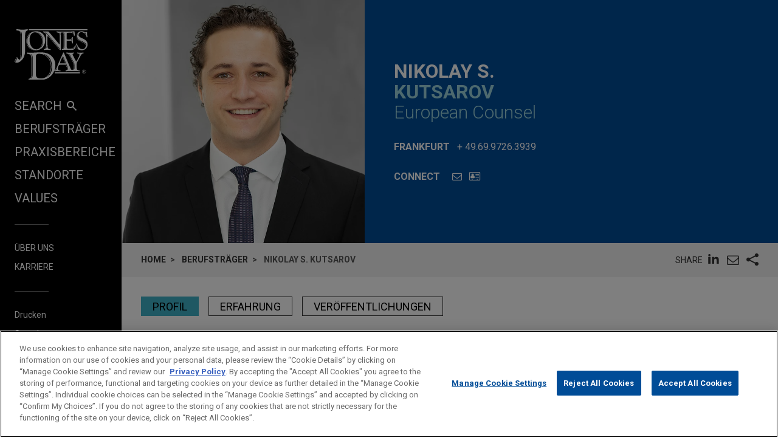

--- FILE ---
content_type: text/html; charset=utf-8
request_url: https://www.jonesday.com/de/lawyers/k/nikolay-kutsarov
body_size: 13490
content:


<!DOCTYPE html>
<html lang="de">
<head>

<link rel="preconnect" href="https://cdn.cookielaw.org" />
<!-- OneTrust Cookies Consent Notice start for jonesday.com -->
<script type="text/javascript" src="https://cdn.cookielaw.org/consent/3a0c3272-9279-4166-b00e-aa629987b171-test/OtAutoBlock.js"></script>
<script async src="https://cdn.cookielaw.org/scripttemplates/otSDKStub.js" type="text/javascript" charset="UTF-8" data-domain-script="3a0c3272-9279-4166-b00e-aa629987b171-test"></script>
<script ="text/javascript">
    function OptanonWrapper() { }
</script>
<!-- OneTrust Cookies Consent Notice end for jonesday.com -->
    <link rel="preconnect" href="https://fonts.googleapis.com" />
    <link rel="preconnect" href="https://fonts.gstatic.com" crossorigin />
    <link rel="preload" as="style" href="https://fonts.googleapis.com/css?family=Roboto:300,300i,400,400i,700,700i&display=swap" />
    <meta name="viewport" content="width=device-width, initial-scale=1">
            <script>(function(w,d,s,l,i){w[l]=w[l]||[];w[l].push({'gtm.start':
new Date().getTime(),event:'gtm.js'});var f=d.getElementsByTagName(s)[0],
j=d.createElement(s),dl=l!='dataLayer'?'&l='+l:'';j.async=true;j.src=
'https://www.googletagmanager.com/gtm.js?id='+i+dl;f.parentNode.insertBefore(j,f);
})(window,document,'script','dataLayer','GTM-PRCGRKZ');
</script>

    <title>Nikolay S. Kutsarov | Berufstr&#228;ger | Jones Day</title>

<link rel="shortcut icon" type="image/ico" href="/favicon.ico" />
    <meta name="title" content="Nikolay S. Kutsarov | Berufstr&#228;ger | Jones Day" />
<meta name="description" content="&lt;p&gt;Nikolay Kutsarovs Praxis konzentriert sich auf &#246;ffentliche, private,  traditionelle und synthetische Verbriefungen mit internationalem Bezug.&lt;/p&gt;
&lt;p&gt;Bevor er zu Jones Day kam, war Nikolay Rechtsanwalt in einer internationalen Magic Circle-Anwaltskanzlei in Frankfurt, wo er Unternehmen und Banken bei komplexen Unternehmens- und Finanzrestrukturierungen sowie verschiedenen Fragen des deutschen und europ&#228;ischen Insolvenzrechts beriet.&lt;/p&gt;" />
<meta name="keywords" content="" />
<meta name="robots" content="INDEX,FOLLOW" />

<meta property="og:url" content="https://www.jonesday.com/de/lawyers/k/nikolay-kutsarov" />
<meta property="og:type" content="website" />
<meta property="og:title" content="Nikolay S. Kutsarov | Berufstr&#228;ger" />
<meta property="og:description" content="" />
    <meta property="og:image" content="https://www.jonesday.com/-/media/images/attorneys/k/nkutsarov.jpg?rev=df96d7400fcf47deb114a8d18c217a5e&amp;hash=ECB8BEA4D20916490B4BFBF3F6670886" />

<meta name="twitter:card" content="summary_large_image">
<meta name="twitter:site" content="">
<meta name="twitter:title" content="Nikolay S. Kutsarov | Berufstr&#228;ger">
<meta name="twitter:description" content="">
    <meta name="twitter:image:src" content="https://www.jonesday.com/-/media/images/attorneys/k/nkutsarov.jpg?rev=df96d7400fcf47deb114a8d18c217a5e&amp;hash=ECB8BEA4D20916490B4BFBF3F6670886">

<meta name="facebook-domain-verification" content="y9ytbr7gnpddseyhpo9l8gciwzt5op" />




<script type="application/ld+json">
		{
		"@context": "http://schema.org",
		"@type": "Person",
		"@id": "https://www.jonesday.com/de/lawyers/k/nikolay-kutsarov",
		"name": "Nikolay S. Kutsarov",
		"url": "https://www.jonesday.com/de/lawyers/k/nikolay-kutsarov",
		"image": "https://www.jonesday.com/-/media/images/attorneys/k/nkutsarov.jpg?rev=df96d7400fcf47deb114a8d18c217a5e&amp;hash=ECB8BEA4D20916490B4BFBF3F6670886",
		"telephone": "49.69.9726.3939",
		"knowsAbout": "",
		"sameAs": [],
		"jobTitle": "European Counsel",
		"worksFor" : {
				"@type": "Organization",
				"name": "Jones Day",
				"url": "https://www.jonesday.com/"
			}
		}
</script>


        <link rel="alternate" hreflang="en" href="https://www.jonesday.com/en/lawyers/k/nikolay-kutsarov" />
    <link rel="alternate" hreflang="es" href="https://www.jonesday.com/es/lawyers/k/nikolay-kutsarov" />
    <link rel="alternate" hreflang="ja" href="https://www.jonesday.com/ja/lawyers/k/nikolay-kutsarov" />
    <link rel="alternate" hreflang="pt" href="https://www.jonesday.com/pt/lawyers/k/nikolay-kutsarov" />
    <link rel="alternate" hreflang="fr" href="https://www.jonesday.com/fr/lawyers/k/nikolay-kutsarov" />
    <link rel="alternate" hreflang="zh-Hans" href="https://www.jonesday.com/zh-hans/lawyers/k/nikolay-kutsarov" />
    <link rel="alternate" hreflang="de" href="https://www.jonesday.com/de/lawyers/k/nikolay-kutsarov" />
    <link rel="alternate" hreflang="zh-Hant" href="https://www.jonesday.com/zh-hant/lawyers/k/nikolay-kutsarov" />
    <link rel="alternate" hreflang="it" href="https://www.jonesday.com/it/lawyers/k/nikolay-kutsarov" />
<link rel="canonical" href="https://www.jonesday.com/de/lawyers/k/nikolay-kutsarov" />
<link rel="alternate" hreflang="x-default" href="https://www.jonesday.com/en/lawyers/k/nikolay-kutsarov">
    
    <link href="https://fonts.googleapis.com/css?family=Roboto:300,300i,400,400i,700,700i&display=swap" rel="stylesheet">
    <link type="text/css" rel="stylesheet" href="/assets/main/public/styles/main.v-llsgsmhug0o8w1oympaq.css">
</head>
<body id="default" class="body">
            <noscript><iframe src="https://www.googletagmanager.com/ns.html?id=GTM-PRCGRKZ"
height="0" width="0" style="display:none;visibility:hidden"></iframe></noscript>

    <a href="#main" class="link--skip" aria-label="Skip to content link">Skip to content</a>
    <div class="body__inner">
<header class="header" aria-label="Site Header" id="header">
    <div class="header__inner" id="headervueapp">
        <div class="header__section header__section--center" aria-label="Primary search">
            <div class="header-search">
                <input class="header-search-input" id="header-search-input" data-language-abbreviation="de" data-language-text="German" placeholder="Suchen"
                       v-on:keyup.enter="submitSearch" />
                <a class="search-button-link"
                   v-on:click="submitSearch">
                    <span class="magnifying-glass-icon">
                        <svg focusable="false" enable-background="new 0 0 18 18" viewBox="0 0 18 18" xmlns="http://www.w3.org/2000/svg" role="img" aria-label="Search" class="search-button-svg"><title>Search</title><g fill="currentColor"><path class="magnifier-circle-svg" d="m8.368 16.736c-4.614 0-8.368-3.754-8.368-8.368s3.754-8.368 8.368-8.368 8.368 3.754 8.368 8.368-3.754 8.368-8.368 8.368m0-14.161c-3.195 0-5.793 2.599-5.793 5.793s2.599 5.793 5.793 5.793 5.793-2.599 5.793-5.793-2.599-5.793-5.793-5.793"></path><path d="m18.713 20c-.329 0-.659-.126-.91-.377l-4.552-4.551c-.503-.503-.503-1.318 0-1.82.503-.503 1.318-.503 1.82 0l4.552 4.551c.503.503.503 1.318 0 1.82-.252.251-.581.377-.91.377"></path></g></svg>
                    </span>
                </a>
            </div>

        </div>
        <button class="nav__link nav__link--lt nav__button header__search-button"
                v-bind:class="{'button--menu-active': menuactive}"
                v-on:click="toggleSearch"
                role="toggle"
                v-bind:aria-pressed="menuactive"
                v-bind:aria-hidden="mobile"
                v-bind:aria-label="(menuactive) ? 'close menu' : 'open menu'">
            <span class="icon icon-close">&#32;</span>
        </button>
        <div class="pagetools">
            <div class="pagetools__block pagetools__lang">
                <button class="button--tool" v-on:click="toggleLang">
                    <span class="icon icon-sphere">&#32;</span> Sprache
                </button>
                <div class="pagetools__dropdown"
                     v-bind:class="{'pagetools__dropdown--active': langactive}"
                     v-bind:aria-expanded="langactive ? 'true' : 'false'">
                    <ul class="lang">
                        <li class="lang__item lang__item--active">
                            <a class="lang__link" href="https://www.jonesday.com/en"
                               lang="en"
                               v-bind:tab-index="(langactive) ? 0 : -1">
                                English
                            </a>
                        </li>
                        <li class="lang__item">
                            <a class="lang__link" href="https://www.jonesday.com/es"
                               lang="es"
                               v-bind:tab-index="(langactive) ? 0 : -1">
                                español
                            </a>
                        </li>
                        <li class="lang__item">
                            <a class="lang__link" href="https://www.jonesday.com/fr"
                               lang="fr"
                               v-bind:tab-index="(langactive) ? 0 : -1">
                                français
                            </a>
                        </li>
                        <li class="lang__item">
                            <a class="lang__link" href="https://www.jonesday.com/it"
                               lang="it"
                               v-bind:tab-index="(langactive) ? 0 : -1">
                                italiano
                            </a>
                        </li>
                        <li class="lang__item">
                            <a class="lang__link" href="https://www.jonesday.com/pt"
                               lang="pt"
                               v-bind:tab-index="(langactive) ? 0 : -1">
                                português
                            </a>
                        </li>
                        <li class="lang__item">
                            <a class="lang__link" href="https://www.jonesday.com/zh-hans"
                               lang="zh"
                               v-bind:tab-index="(langactive) ? 0 : -1">
                                中文(简体)
                            </a>
                        </li>
                        <li class="lang__item">
                            <a class="lang__link" href="https://www.jonesday.com/zh-hant"
                               lang="zh"
                               v-bind:tab-index="(langactive) ? 0 : -1">
                                中文(繁體)
                            </a>
                        </li>
                        <li class="lang__item">
                            <a class="lang__link" href="https://www.jonesday.com/ja"
                               lang="ja"
                               v-bind:tab-index="(langactive) ? 0 : -1">
                                日本語
                            </a>
                        </li>
                    </ul>
                </div>
            </div>
        </div>
</header>        <div class="page">
            <div id="sidebarapp" class="page__aside">
    <div class="sidebar">
        <div class="sidebar__inner">
            <div class="brand">
                <div class="brand__content">
                        <a class="brand__link" href="https://www.jonesday.com/de">
                            <img src="/-/media/jonesday/logo.svg?rev=5124ee9ca43a460496830cc38ae2c3cc&amp;sc_lang=de&amp;la=de&amp;hash=FFAE88B20BA5252BD059EE8F9122C33E" class="brand__image" alt="Jones Day" />
                            <img src="/-/media/jonesday/logo.svg?rev=5124ee9ca43a460496830cc38ae2c3cc&amp;sc_lang=de&amp;la=de&amp;hash=FFAE88B20BA5252BD059EE8F9122C33E" class="brand__image brand__image--dk" alt="Jones Day" />
                        </a>
                </div>
            </div>
            <div class="sidebar__mobilemenu" v-bind:aria-hidden="!mobile" v-if="mobile">
                    <button type="button"
                            class="button button--menu menu__toggle"
                            v-bind:class="{'button--menu-active': searchactive}"
                            v-on:click="toggleSearch"
                            role="toggle"
                            v-bind:aria-pressed="searchactive"
                            v-bind:aria-hidden="!mobile"
                            v-bind:aria-label="(searchactive) ? 'close search' : 'open search'">
                        <span class="icon"
                              v-bind:class="{'icon-search': !searchactive, 'icon-close': searchactive}">&#32;</span>
                    </button>
                <button type="button"
                        class="button button--menu menu__toggle"
                        v-bind:class="{'button--menu-active': menuactive}"
                        v-on:click="toggleMenu"
                        role="toggle"
                        v-bind:aria-pressed="menuactive"
                        v-bind:aria-hidden="!mobile"
                        v-bind:aria-label="(menuactive) ? 'close menu' : 'open menu'">
                    <span class="icon"
                          v-bind:class="{'icon-menu': !menuactive, 'icon-close': menuactive}">&#32;</span>
                </button>
            </div>
            <nav class="menu"
                 v-bind:class="{'menu--active': menuactive}"
                 v-bind:aria-hidden="mobile && !menuactive"
                 aria-label="Site Nav">
                <ul class="nav nav--side">
                    <li class="nav__item nav__item--primary nav__search">
                        <button class="nav__link nav__link--lt nav__button nav__button--search"
                                v-bind:class="{'button--menu-active': menuactive}"
                                v-on:click="toggleSearch"
                                role="button"
                                v-bind:aria-pressed="menuactive"
                                v-bind:aria-hidden="mobile"
                                v-bind:aria-label="(menuactive) ? 'close menu' : 'SEARCH'">
                            SEARCH<span class="icon icon-search icon-search--menu">&#32;</span>
                        </button>
                    </li>
                        <li class="nav__item nav__item--primary">
                            <a class="nav__link nav__link--lt" href="/de/lawyers" target="">Berufsträger</a>
                        </li>
                        <li class="nav__item nav__item--primary">
                            <a class="nav__link nav__link--lt" href="/de/practices" target="">Praxisbereiche</a>
                        </li>
                        <li class="nav__item nav__item--primary">
                            <a class="nav__link nav__link--lt" href="/de/locations" target="">Standorte</a>
                        </li>
                        <li class="nav__item nav__item--primary nav__item--lastoflist">
                            <a class="nav__link nav__link--lt" href="/de/values" target="">Values</a>
                        </li>
                </ul>
                <ul class="nav">
                        <li class="nav__item nav__item--secondary">
                            <a class="nav__link nav__link--lt" href="/de/firm" target="">Über uns</a>
                        </li>
                        <li class="nav__item nav__item--secondary nav__item--lastoflist-page-tools">
                            <a class="nav__link nav__link--lt" href="http://www.jonesdaycareers.com" target="">Karriere</a>
                        </li>
                </ul>
                <ul class="nav nav__page-tools">
                    <li class="nav__item nav__item--secondary">
                        <button class="nav__link nav__link--lt nav__button" v-on:click="printPage">
                            Drucken
                        </button>
                    </li>
                    <li class="nav__item nav__item--secondary">
                        <div class="pagetools__lang">
                            <button class="nav__link nav__link--lt nav__button" v-on:click="toggleLang">
                                Sprache
                            </button>
                            <div class="pagetools__dropdown"
                                 v-bind:class="{'pagetools__dropdown--active': langactive}"
                                 v-bind:aria-expanded="langactive ? 'true' : 'false'">
                                <ul class="lang">
                                        <li class="lang__item lang__item--active">
                                            <a class="lang__link" href="https://www.jonesday.com/en"
                                               lang="en"
                                               v-bind:tab-index="(langactive) ? 0 : -1">
                                                English
                                            </a>
                                        </li>
                                        <li class="lang__item">
                                            <a class="lang__link" href="https://www.jonesday.com/es"
                                               lang="es"
                                               v-bind:tab-index="(langactive) ? 0 : -1">
                                                español
                                            </a>
                                        </li>
                                        <li class="lang__item">
                                            <a class="lang__link" href="https://www.jonesday.com/fr"
                                               lang="fr"
                                               v-bind:tab-index="(langactive) ? 0 : -1">
                                                français
                                            </a>
                                        </li>
                                        <li class="lang__item">
                                            <a class="lang__link" href="https://www.jonesday.com/it"
                                               lang="it"
                                               v-bind:tab-index="(langactive) ? 0 : -1">
                                                italiano
                                            </a>
                                        </li>
                                        <li class="lang__item">
                                            <a class="lang__link" href="https://www.jonesday.com/pt"
                                               lang="pt"
                                               v-bind:tab-index="(langactive) ? 0 : -1">
                                                português
                                            </a>
                                        </li>
                                        <li class="lang__item">
                                            <a class="lang__link" href="https://www.jonesday.com/zh-hans"
                                               lang="zh"
                                               v-bind:tab-index="(langactive) ? 0 : -1">
                                                中文(简体)
                                            </a>
                                        </li>
                                        <li class="lang__item">
                                            <a class="lang__link" href="https://www.jonesday.com/zh-hant"
                                               lang="zh"
                                               v-bind:tab-index="(langactive) ? 0 : -1">
                                                中文(繁體)
                                            </a>
                                        </li>
                                        <li class="lang__item">
                                            <a class="lang__link" href="https://www.jonesday.com/ja"
                                               lang="ja"
                                               v-bind:tab-index="(langactive) ? 0 : -1">
                                                日本語
                                            </a>
                                        </li>
                                </ul>
                            </div>
                        </div>
                    </li>
                </ul>
            </nav>
        </div>
    </div>
</div>
            <div role="main" id="main" class="page__main" v-bind:class="{'page--ready': pageready}" v-viewport>
                <section class="hero hero--md hero--full">
    <div class="hero__inner hero__inner--full">
        <div class="profile">
            <div class="profile__col profile__col--media print--hide">
                <figure class="profile__media" role="presentation">
                    <img class="profile__image" src="/-/media/images/attorneys/k/nkutsarov.jpg?rev=df96d7400fcf47deb114a8d18c217a5e&amp;hash=ECB8BEA4D20916490B4BFBF3F6670886" alt="nkutsarov" />
                </figure>
            </div>
            <div class="profile__col">
                <h1 class="profile__row profile__row--short">
                        <span class="profile__name">Nikolay S. </span><span class="profile__name profile__name--em">Kutsarov</span>
                </h1>
                <h2 class="profile__row profile__row--tall">
                    <span class="profile__title">European Counsel</span>
                </h2>

                <p class="profile__row profile__row--meta profile__row--tall"
                   v-bind:aria-hidden="$root.mobile">
                    <span class="profile__meta--extra-spacing" style="display:block;">
                        <span class="profile__metatitle">Frankfurt</span>
                            <a href="tel:49.69.9726.3939" class="profile__metadetail profile__meta--link" aria-label="phone link - 49.69.9726.3939">+ 49.69.9726.3939</a>
                    </span>
                </p>

                <div class="profile__row print--hide">
                    <h2 class="profile__metatitle">Connect</h2>
                    <ul class="profile__tools">

                            <li class="profile__tool profile__tool--nodesktop"
                                v-bind:aria-hidden="!$root.mobile">
                                <a aria-label="phone link - 49.69.9726.3939" href="tel:49.69.9726.3939" class="profile__metadetail profile__meta--link">
                                    <span class="icon icon-phone"></span>
                                </a>
                            </li>

                            <li class="profile__tool">
                                <a href="mailto:nkutsarov@jonesday.com" aria-label="Email Nikolay S. Kutsarov" class="link--lt-2" target="_self">
                                    <span class="icon icon-envelope">&#32;</span>
                                </a>
                            </li>

                        <li class="profile__tool">
                            <a href="/de/lawyers/k/nikolay-kutsarov?format=vcard" aria-label="Nikolay S. Kutsarov: vCard" class="link--lt-2 profile__vcard">
                                <span class="icon icon-address-card"></span>
                            </a>
                        </li>
                    </ul>
                </div>
            </div>
        </div>
    </div>
</section>

<div class="container__fluid toolbar print--hide">
    <ul class=breadcrumbs >
        <li class=breadcrumbs__item>
                    <a class="breadcrumbs__text breadcrumbs__link" href="/de">Home</a>
        </li>
        <li class=breadcrumbs__item>
                    <a class="breadcrumbs__text breadcrumbs__link" href="/de/lawyers">Berufsträger</a>
        </li>
        <li class=breadcrumbs__item>
                <span class=breadcrumbs__text>Nikolay S. Kutsarov</span>
        </li>
    </ul>
<togglestate inline-template>
    <div class="sharelist"
         v-bind:class="{'sharelist--active': active}">
        <h2 class="sharelist__title sharelist__trigger">
            Share 
        </h2>
        <ul class="sharelist__block">
                <li class="sharelist__item">
                    <a href="https://www.linkedin.com/shareArticle?mini=true&amp;url=https://www.jonesday.com/de/lawyers/k/nikolay-kutsarov&amp;title=Nikolay+S.+Kutsarov+%7c+Berufstr%c3%a4ger&amp;summary=&amp;source=JonesDay" name="pageshare:linkedin" aria-label="pageshare:linkedin" class="button--base sharelist__trigger sharelist__trigger--linkedin">
                        <span class="icon icon-linkedin"></span>
                    </a>
                </li>
            <li class="sharelist__item">
                <button type="button" name="pageshare:email" aria-label="pageshare:email" 
                        class="button--base sharelist__trigger sharelist__trigger--mail" 
                        v-on:click="$root.mailPage('*Interesting page on www.jonesday.com')">
                    <span class="icon icon-envelope"></span>
                </button>
            </li>
                <li class="sharelist__item">
                    <button type="button" name="pageshare:social" aria-label="pageshare:social"
                            class="button--base sharelist__trigger sharelist__trigger--share"
                            v-bind:class="{'sharelist__trigger--active': active}"
                            v-on:click="toggle">
                        <span class="icon icon-share"></span>
                    </button>
                </li>
        </ul>
            <ul class="sharelist__block sharelist__more"
                v-bind:aria-hidden="!active"
                v-bind:class="{'sharelist__more--active': active}">
                    <li class="sharelist__item">
                        <a href="https://twitter.com/intent/tweet?url=https://www.jonesday.com/de/lawyers/k/nikolay-kutsarov&amp;text=Nikolay+S.+Kutsarov+%7c+Berufstr%c3%a4ger&amp;via=JonesDay" name="pageshare:twitter" aria-label="pageshare:twitter" class="button--base sharelist__trigger sharelist__trigger--linkedin">
                            <span class="icon icon-x-logo"></span>
                        </a>
                    </li>
                    <li class="sharelist__item">
                        <a href="https://www.facebook.com/sharer/sharer.php?u=https://www.jonesday.com/de/lawyers/k/nikolay-kutsarov" name="pageshare:facebook" aria-label="pageshare:facebook" class="button--base sharelist__trigger sharelist__trigger--linkedin">
                            <span class="icon icon-facebook"></span>
                        </a>
                    </li>
            </ul>
    </div>
</togglestate>
</div>

<div class="page__content professional__detail">
    <pagenav inline-template>
        <div class="tabs__container" v-if="pagesections">
            <nav aria-label="Page nav" class="tabs" v-bind:class="{'tabs--show': $root.pageready}">
                <ul class="tabs__list" v-if="!mobile">
                    <li class="tabs__item" v-for="(section, index) in pagesections" v-bind:key="section.id">
                        <button class="button button__tab tabs__button" 
                                v-bind:class="[{'button__tab--active': isActive(section.id)}]" 
                                v-bind:aria-label="section.title"
                                v-bind:alt="section.title"
                                v-on:click="selectSection(section.id)" 
                                v-html="section.title"></button>
                    </li>
                </ul>
            </nav>
        </div>
    </pagenav>

  <div class="contentcol__container">
<main class="contentcol contentcol--main">
        <pagesectiontrigger class="section__trigger" v-bind:classprefix="'section__trigger'" v-bind:id="'overview'"><span class="icon section__trigger-icon">&#32;</span></pagesectiontrigger>
        <pagesection v-bind:title="'Profil'" v-bind:id="'overview'" inline-template>
            <section aria-label="Profil" class="section section--accordion section--initial-state" v-bind:style="{'height': heightstyle}" v-bind:class="[isActive() ? 'section--active' : 'section--inactive']" v-bind:aria-hidden="!isActive()">
                <div class="section__inner" ref="tab:heightelement">
                    <div class="section__block">
                        <div class="section__blockinner richtext richtext--highlightfirst">
<p>Nikolay Kutsarovs Praxis konzentriert sich auf öffentliche, private,  traditionelle und synthetische Verbriefungen mit internationalem Bezug.</p>
<p>Bevor er zu Jones Day kam, war Nikolay Rechtsanwalt in einer internationalen Magic Circle-Anwaltskanzlei in Frankfurt, wo er Unternehmen und Banken bei komplexen Unternehmens- und Finanzrestrukturierungen sowie verschiedenen Fragen des deutschen und europäischen Insolvenzrechts beriet.</p>                        </div>
                    </div>

                </div>
            </section>
        </pagesection>
            <pagesectiontrigger class="section__trigger" v-bind:classprefix="'section__trigger'" v-bind:id="'experience'"><span class="icon section__trigger-icon">&#32;</span></pagesectiontrigger>
        <pagesection v-bind:title="'Erfahrung'"
                     v-bind:id="'experience'"
                     inline-template>
            <section aria-label="Erfahrung" class="section section--accordion section--initial-state" v-bind:style="{'height': heightstyle}" v-bind:class="[isActive() ? 'section--active' : 'section--inactive']" v-bind:aria-hidden="!isActive()">
                <div class="section__inner" ref="tab:heightelement">
                    <div class="richtext">
                        <h3>Erfahrung</h3>
<li class="BioExpItem"><a href="/en/experiencepractices/ExperienceDetail.aspx?experienceid=2884020"><span class="BioExpHeadline">One Equity Partners acquires Montanhydraulik</span></a><span class="BioExpAbstract">Jones Day is advising One Equity Partners in the acquisition of Montanhydraulik Group, a leading provider of hydraulic cylinders and hydraulic systems for various applications in the crane, mining and construction industries.</span></li>
<li class="BioExpItem"><a href="/en/experiencepractices/ExperienceDetail.aspx?experienceid=2882781"><span class="BioExpHeadline">One Equity Partners acquires BARTEC</span></a><span class="BioExpAbstract">Jones Day is advising One Equity Partners in the acquisition of BARTEC from a consortium led by Bridgepoint Credit and Alcentra.</span></li>
<li class="BioExpItem"><a href="/en/experiencepractices/ExperienceDetail.aspx?experienceid=2884832"><span class="BioExpHeadline">UniCredit structures new multi-originator “STS” securitization of trade receivables</span></a><span class="BioExpAbstract">Jones Day advised UniCredit Bank GmbH, as arranger, in connection with the structuring of a securitization transaction involving trade receivables originated by a leading corporate group operating in Italy and Europe.</span></li>
<li class="BioExpItem"><a href="/en/experiencepractices/ExperienceDetail.aspx?experienceid=2883601"><span class="BioExpHeadline">JPMorgan Chase Bank, Milan branch completes first securitization transaction by Cherry Bank</span></a><span class="BioExpAbstract">Jones Day advised JPMorgan Chase Bank, N.A., Milan branch, as senior investor, in the first securitization transaction carried out by Cherry Bank involving various portfolios of receivables arising from loans provided to Italian SMEs.</span></li>
<li class="BioExpItem"><a href="/en/experiencepractices/ExperienceDetail.aspx?experienceid=2882848"><span class="BioExpHeadline">UniCredit completes €125 million “Buy Now Pay Later” consumer securitisation transaction for Ratepay GmbH</span></a><span class="BioExpAbstract">Jones Day advised UniCredit Bank GmbH, as arranger and senior lender, in relation to a €125 million committed and scalable securitisation transaction for Ratepay GmbH.</span></li>
<li class="BioExpItem"><a href="/en/experiencepractices/ExperienceDetail.aspx?experienceid=2884417"><span class="BioExpHeadline">OakNorth provides £77 million debt facilities to Staycity Group</span></a><span class="BioExpAbstract">Jones Day advised OakNorth Bank plc in connection with its £77 million debt facilities provided to the Staycity Group, an Irish-owned pan European aparthotel business with 36 properties across the UK, France, Ireland, Italy, Germany, Austria, and Portugal.</span></li>
<li class="BioExpItem"><a href="/en/experiencepractices/ExperienceDetail.aspx?experienceid=2881138"><span class="BioExpHeadline">Affiliates of Centre Lane Partners acquire substantially all of the assets of Hardinge Inc. and its subsidiaries, including the Kellenberger, USACH, SuperPrecision, and Workholding business lines</span></a><span class="BioExpAbstract">Jones Day advised affiliates of Centre Lane Partners in the acquisition of substantially all of the assets of Hardinge Inc. and its debtor subsidiaries, a global leader and provider of advanced machine tool, manufacturing and workholding solutions, as part of chapter 11 proceedings in the United States Bankruptcy Court for the District of Delaware.</span></li>
<li class="BioExpItem"><a href="/en/experiencepractices/ExperienceDetail.aspx?experienceid=2881476"><span class="BioExpHeadline">State of Hesse restructures capital of Landesbank Hessen-Thüringen Girozentrale (Helaba)</span></a><span class="BioExpAbstract">Jones Day advised the State of Hesse in connection with a change in the composition of the capital structure of Landesbank Hessen-Thüringen Girozentrale (Helaba), strengthening the equity capital of the bank.</span></li>
<li class="BioExpItem"><a href="/en/experiencepractices/ExperienceDetail.aspx?experienceid=2879594"><span class="BioExpHeadline">International Automotive Components Group sells Chinese business</span></a><span class="BioExpAbstract">Jones Day advised International Automotive Components Group, LLC in the sale of its Chinese business to Ningbo Huaxiang Automotive Door Systems Co., Ltd., a wholly owned subsidiary of Ningbo Huaxiang Electronic Co., Ltd.</span></li>
<li class="BioExpItem"><a href="/en/experiencepractices/ExperienceDetail.aspx?experienceid=2881463"><span class="BioExpHeadline">Volkswagen Bank structures new securitisation of car loans in Italy</span></a><span class="BioExpAbstract">Jones Day assisted Volkswagen Bank in connection with a new Italian securitisation transaction related to car loans provided by Volkswagen Bank - Italian Branch.</span></li>
<li class="BioExpItem"><a href="/en/experiencepractices/ExperienceDetail.aspx?experienceid=2880512"><span class="BioExpHeadline">Marelli Group first-ever use of simplified rehabilitation proceedings in Japan to cram-down creditors</span></a><span class="BioExpAbstract">Jones Day represented Marelli Holdings Co., Ltd. in the restructuring of its US$7 billion senior debt facilities, which included the coordination and implementation of a sponsor selection process, an out-of-court Turnaround ADR process, and the first-ever use of simplified rehabilitation proceedings in Japan to cram-down creditors, and the subsequent implementation and documentation of its restructured financing arrangements across sixteen different jurisdictions outside Japan.</span></li>
<li class="BioExpItem"><a href="/en/experiencepractices/ExperienceDetail.aspx?experienceid=2876185"><span class="BioExpHeadline">FleetCor acquires Plugsurfing</span></a><span class="BioExpAbstract">Jones Day advised FleetCor Technologies, Inc. in the acquisition of Plugsurfing, a leading European electric vehicle (EV) software and network provider.</span></li>
<li class="BioExpItem"><a href="/en/experiencepractices/ExperienceDetail.aspx?experienceid=2876921"><span class="BioExpHeadline">Alternate capital provider refinances international hotel group</span></a><span class="BioExpAbstract">Jones Day advised a leading alternate capital provider in connection with its debt refinancing of an international hotel group.</span></li>
<li class="BioExpItem"><a href="/en/experiencepractices/ExperienceDetail.aspx?experienceid=2876367"><span class="BioExpHeadline">Bessemer Venture Partners leads $42 million Series B investment in Upvest</span></a><span class="BioExpAbstract">Jones Day represented Bessemer Venture Partners as lead investor in the $42 million Series B financing round of Upvest, a company that provides cloud-based banking-as-a-service (BaaS) by offering their ready-to-go APIs to fintechs to offer their end customers investment products including everything from ETFs and stocks to crypto assets.</span></li>
<li class="BioExpItem"><a href="/en/experiencepractices/ExperienceDetail.aspx?experienceid=2876283"><span class="BioExpHeadline">ProSiebenSat.1 Media SE’s investment arm SevenVentures invests in Grover</span></a><span class="BioExpAbstract">Jones Day advised SevenVentures, the investment arm of ProSiebenSat.1 Media SE, in its investment in Grover, the leading consumer-tech subscription platform.</span></li>
<li class="BioExpItem"><a href="/en/experiencepractices/ExperienceDetail.aspx?experienceid=2874859"><span class="BioExpHeadline">Milliken &amp; Company completes Senior Notes offering</span></a><span class="BioExpAbstract">Jones Day represented Milliken &amp; Company, an industrial manufacturer that is active in a breadth of disciplines, including specialty chemical, floor covering, performance, and protective textile materials, in connection with its private placement of Senior Notes and revolving credit facility.</span></li>
<li class="BioExpItem"><a href="/en/experiencepractices/ExperienceDetail.aspx?experienceid=2874677"><span class="BioExpHeadline">Leading automotive components and systems supplier obtains $100 million senior secured term loan facility</span></a><span class="BioExpAbstract">Jones Day represented a leading automotive components and systems supplier in connection with a $100 million senior secured term loan facility.</span></li>
<li class="BioExpItem"><a href="/en/experiencepractices/ExperienceDetail.aspx?experienceid=2873206"><span class="BioExpHeadline">SevenVentures invests in Grover</span></a><span class="BioExpAbstract">Jones Day represented SevenVentures, the investment arm of ProSiebenSat.1 Group, in connection with its investment in Grover, Europe's market leader in consumer tech subscriptions.</span></li>
<li class="BioExpItem"><a href="/en/experiencepractices/ExperienceDetail.aspx?experienceid=2874323"><span class="BioExpHeadline">Creditis Servizi Finanziari structures STS securitization of consumer credits</span></a><span class="BioExpAbstract">Jones Day advised, as reviewing counsel, Creditis Servizi Finanziari S.p.A. (as originator) in the new simple, transparent, and standardized (STS) securitization of receivables arising from consumer loans (CO) disbursed by Creditis Servizi Finanziari S.p.A., an Italian financial intermediary controlled by Chenavari.</span></li>
<li class="BioExpItem"><a href="/en/experiencepractices/ExperienceDetail.aspx?experienceid=2874321"><span class="BioExpHeadline">Sigla acts as originator in its first market CQS securitization</span></a><span class="BioExpAbstract">Jones Day advised Sigla S.r.l., as originator, in the take-out phase of the securitization of receivables arising from personal loans backed by the assignment/delegation of one-fifth of salary/pension originated by Sigla.</span></li>                    </div>

                </div>
            </section>
        </pagesection>

        <pagesectiontrigger class="section__trigger" v-bind:classprefix="'section__trigger'" v-bind:id="'insights'"><span class="icon section__trigger-icon">&#32;</span></pagesectiontrigger>
        <pagesection v-bind:title="'Ver&#246;ffentlichungen'" v-bind:id="'insights'" inline-template>
            <section aria-label="Insights" class="section section--accordion section--initial-state" v-bind:style="{'height': heightstyle}" v-bind:class="[isActive() ? 'section--active' : 'section--inactive']" v-bind:aria-hidden="!isActive()">
                <div class="section__inner" ref="tab:heightelement">
                        <div class="section__block">
                            <div class="section__blockinner">
                                <div class="component">

                                    <div class="articleblock__list">
                                            <div class="articleblock">
                                                    <a class="articleblock__inner" href="https://www.jonesday.com/de/insights/2025/08/eu-securitisation-reform-due-diligence-obligations">
                                                        <p class="articleblock__row">
                                                                <span class="articleblock__meta">August 2025</span>
                                                                                                                    </p>
                                                        <h3 class="articleblock__row articleblock__row--short articleblock__title rt">Reform of the EU Securitisation Framework—Part 5: Amendments to the Due Diligence and Risk Retention Regime</h3>
                                                    </a>
                                            </div>
                                            <div class="articleblock">
                                                    <a class="articleblock__inner" href="https://www.jonesday.com/de/insights/2022/03/2021-antimoney-laundering-and-sanctions-year-in-review">
                                                        <p class="articleblock__row">
                                                                <span class="articleblock__meta">March 2022</span>
                                                                                                                            <span class="articleblock__meta">White Paper</span>
                                                        </p>
                                                        <h3 class="articleblock__row articleblock__row--short articleblock__title rt">2021 Anti-Money Laundering and Sanctions Year in Review</h3>
                                                    </a>
                                            </div>
                                    </div>
                                </div>
                            </div>
                        </div>
                                    </div>
            </section>
        </pagesection>

</main><div role="complementary" class="contentcol contentcol--side">
    <div class="component component--side">
        <accordion v-bind:defaultactive="[0,1]" inline-template>
            <div class="accordion">
                    <accordionitem class="accordion__item" inline-template>
                        <div>
                            <h3>
                                <button 
                                    class="accordion__trigger" 
                                    v-bind:class="{'accordion__trigger--active': isActive()}" 
                                    v-bind:aria-expanded="isActive() ? 'true' : 'false'"
                                    aria-controls="related_services"
                                    v-on:click="toggle()">Schwerpunkte<span class="icon accordion__icon" v-bind:class="{'icon-minus': isActive(), 'icon-plus': !isActive()}">&#32;</span></button>
                            </h3>
                            <div id="related_services" class="accordion__content" v-bind:class="{'accordion__content--active': isActive()}" v-bind:style="{'height': heightstyle}">
                                <div class="accordion__inner" ref="heightelement">
                                    <ul class="component__list">
                                            <li class="component__listitem"><a href="/de/practices/financial-markets">Financial Markets</a></li>
                                            <li class="component__listitem"><a href="/de/practices/private-credit">Private Credit</a></li>
                                    </ul>
                                </div>
                            </div>
                        </div>
                    </accordionitem>

                    <accordionitem class="accordion__item" inline-template>
                        <div>
                            <h3>
                                <button 
                                    class="accordion__trigger" 
                                    v-bind:class="{'accordion__trigger--active': isActive()}" 
                                    v-bind:aria-expanded="isActive() ? 'true' : 'false'"
                                    aria-controls="related_offices"
                                    v-on:click="toggle()">Standorte<span class="icon accordion__icon" v-bind:class="{'icon-minus': isActive(), 'icon-plus': !isActive()}">&#32;</span></button>
                            </h3>
                            <div id="related_offices" class="accordion__content" v-bind:class="{'accordion__content--active': isActive()}" v-bind:style="{'height': heightstyle}">
                                <div class="accordion__inner" ref="heightelement">
                                    <ul class="component__list">
                                            <li class="component__listitem"><a href="/de/locations/europe/frankfurt">Frankfurt</a></li>
                                    </ul>
                                </div>
                            </div>
                        </div>
                    </accordionitem>

                    <accordionitem class="accordion__item" inline-template>
                        <div>
                            <h3>
                                <button 
                                    class="accordion__trigger" 
                                    v-bind:class="{'accordion__trigger--active': isActive()}" 
                                    v-bind:aria-expanded="isActive() ? 'true' : 'false'"
                                    aria-controls="eduction_content"
                                    v-on:click="toggle()">Ausbildung<span class="icon accordion__icon" v-bind:class="{'icon-minus': isActive(), 'icon-plus': !isActive()}">&#32;</span></button>
                            </h3>
                            <div id="eduction_content" class="accordion__content" v-bind:class="{'accordion__content--active': isActive()}" v-bind:style="{'height': heightstyle}">
                                <div class="accordion__inner" ref="heightelement">
                                    <ul class="component__list">
                                            <li class="component__listitem component__litetext rt">Justizministerium Nordrhein-Westfalen (Zweites juristisches Staatsexamen 2018); Universität Bonn (Erstes juristisches Staatsexamen 2014, Stipendiat der Hanns-Seidel-Stiftung)</li>

                                    </ul>
                                </div>
                            </div>
                        </div>
                    </accordionitem>

                    <accordionitem class="accordion__item" inline-template>
                        <div>
                            <h3>
                                <button 
                                    class="accordion__trigger" 
                                    v-bind:class="{'accordion__trigger--active': isActive()}" 
                                    v-bind:aria-expanded="isActive() ? 'true' : 'false'"
                                    aria-controls="bar_admission_content"
                                    v-on:click="toggle()">Zugelassen<span class="icon accordion__icon" v-bind:class="{'icon-minus': isActive(), 'icon-plus': !isActive()}">&#32;</span></button>
                            </h3>
                            <div id="bar_admission_content" class="accordion__content" v-bind:class="{'accordion__content--active': isActive()}" v-bind:style="{'height': heightstyle}">
                                <div class="accordion__inner" ref="heightelement">
                                    <ul class="component__list">
                                            <li class="component__listitem component__litetext rt">Bundesrepublik Deutschland</li>

                                    </ul>
                                </div>
                            </div>
                        </div>
                    </accordionitem>




                    <accordionitem class="accordion__item" inline-template>
                        <div>
                            <h3>
                                <button 
                                    class="accordion__trigger" 
                                    v-bind:class="{'accordion__trigger--active': isActive()}" 
                                    v-bind:aria-expanded="isActive() ? 'true' : 'false'"
                                    aria-controls="spoken_languages"
                                    v-on:click="toggle()">Sprachkenntnisse<span class="icon accordion__icon" v-bind:class="{'icon-minus': isActive(), 'icon-plus': !isActive()}">&#32;</span></button>
                            </h3>
                            <div id="spoken_languages" class="accordion__content" v-bind:class="{'accordion__content--active': isActive()}" v-bind:style="{'height': heightstyle}">
                                <div class="accordion__inner" ref="heightelement">
                                    <ul class="component__list">
                                            <li class="component__listitem component__litetext rt">Deutsch, Englisch, Bulgarisch</li>
                                    </ul>
                                </div>
                            </div>
                        </div>
                    </accordionitem>
            </div>
        </accordion>
    </div>
</div>
  </div>
</div>

    <emaildisclaimer inline-template>
        <div class="modal-mask" v-bind:class="{'active': active}" v-bind:aria-hidden="[active ? 'false' : 'true']">
            <section class="section modal-wrapper">
                <div class="page-limit page-limit-narrow modal-container">
                    <h2 class="component-title modal-header richtext">Bitte beachten Sie vor dem Versenden:</h2>
                    <div class="richtext modal-body">
                        Die Informationen auf unserer Website sind f&uuml;r den allgemeinen Gebrauch und stellen keine Rechtsberatung dar. Der Versand dieser E-Mail ist nicht dazu bestimmt, ein Mandatsverh&auml;ltnis zu begr&uuml;nden, und der Erhalt dieser E-Mail stellt kein Mandatsverh&auml;ltnis dar. Alles, was Sie an jemanden in unserer Kanzlei senden, ist nicht vertraulich oder privilegiert, es sei denn, wir haben zugestimmt, Sie zu vertreten. Wenn Sie diese E-Mail versenden, best&auml;tigen Sie, dass Sie diesen Hinweis gelesen und verstanden haben.
                    </div>
                    <button class="button prompt__button" v-on:click='sendEmail()'>Akzeptieren</button>
                    <button class="button prompt__button" v-on:click='close()'> Ablehnen</button>
               </div>
            </section>
        </div>
    </emaildisclaimer>

            </div>
        </div>
    </div>
    <footer class="footer" aria-label="footer">
        <div class="footer__row">
            <div class="container__fluid">
                <nav class="nav" aria-label="*Navigation">
                    <ul class="nav__list nav__list--center">
                            <li class="nav__item nav__item--inline nav__item--spaced">
                                <a class="nav__link" href="/de/attorney-advertising" target="">Impressum</a>
                            </li>
                            <li class="nav__item nav__item--inline nav__item--spaced">
                                <a class="nav__link" href="/de/disclaimer" target="">Haftungsausschluss</a>
                            </li>
                            <li class="nav__item nav__item--inline nav__item--spaced">
                                <a class="nav__link" href="https://jonesday-ecommunications.com/5/69/landing-pages/contact-us-form---website-(german).asp" target="_blank">Kontakt</a>
                            </li>
                            <li class="nav__item nav__item--inline nav__item--spaced">
                                <a class="nav__link" href="/de/privacy" target="">Privacy</a>
                            </li>
                            <li class="nav__item nav__item--inline nav__item--spaced">
                                <a class="nav__link" href="/de/copyright" target="">Copyright</a>
                            </li>
                    </ul>
                </nav>
            </div>
        </div>
    <div class="footer__row footer__row--tall footer__row--lt">
            <div class="container__fluid">
                <nav class="nav" aria-label="Soziale Medien">
                    <ul class="nav__list nav__list--center">
                            <li class="nav__item nav__item--soc nav__item--inline">
                                <a class="nav__link link__social--linkedin" aria-label="LinkedIn" href="https://www.linkedin.com/company/jones-day" target="_blank" rel="noopener noreferrer">
                                    <span class="icon icon-linkedin-blue">&#32;</span>
                                </a>
                            </li>
                            <li class="nav__item nav__item--soc nav__item--inline">
                                <a class="nav__link link__social--twitter" aria-label="Twitter" href="https://www.twitter.com/jonesday" target="_blank" rel="noopener noreferrer">
                                    <span class="icon icon-x-logo">&#32;</span>
                                </a>
                            </li>
                            <li class="nav__item nav__item--soc nav__item--inline">
                                <a class="nav__link link__social--facebook" aria-label="Facebook" href="https://www.facebook.com/JonesDayLawFirm/" target="_blank" rel="noopener noreferrer">
                                    <span class="icon icon-facebook">&#32;</span>
                                </a>
                            </li>
                            <li class="nav__item nav__item--soc nav__item--inline">
                                <a class="nav__link link__social--youtube" aria-label="Youtube" href="https://www.youtube.com/user/JonesDayLawFirm" target="_blank" rel="noopener noreferrer">
                                    <span class="icon icon-youtubenew">&#32;</span>
                                </a>
                            </li>
                    </ul>
                </nav>
            </div>
        <div class="copyright">&copy; 2026 Jones Day</div>
    </div>
</footer>
        <script type="text/x-template" id="peoplegrid">
            <ul class="grid grid--4-spaced" v-if="items">
                <li class="grid__item" v-for="person in items">

                    <div class="person">
                        <a class="person__link" v-bind:href="person.url">
                            <div class="person__row person__row--img" v-if="person.image">
                                <figure class="person__media">
                                    <img class="person__image" v-bind:src="person.image" v-bind:alt="person.name" />
                                </figure>
                            </div>
                            <p class="person__row"><span class="person__name" v-html="person.name"></span></p>
                            <h6 class="person__row"><span class="person__title" v-html="person.title"></span></h6>
                        </a>
                        <div class="person__row" v-if="person.focus">
                            <span class="person__focus" v-for="focus in person.focus" v-html="focus"></span>
                        </div>
                        <div class="person__row" v-if="person.locations">
                            <p v-for="location in person.locations"><span class="person__meta"><a v-bind:href="location.url" v-html="location.name"></a></span><span class="person__meta"><a class="person__phone" v-bind:aria-label="'phone link:' + location.phone" v-bind:href="'tel:' + location.phone" v-html="location.phone"></a></span></p>
                        </div>
                        <div class="person__row">
                            <a class="person__meta" v-bind:href="'mailto:' + person.email" v-html="person.email"></a>
                        </div>
                        <div class="person__row" v-if="person.vcard">
                            <a class="person__meta" v-bind:href="person.vcard">vCard</a>
                        </div>
                    </div>

                </li>
            </ul>
        </script>
        <script data-ot-ignore src="/assets/Main/public/scripts/main.v-gwbqyjoqsn4vz3j6imagda.js"></script>
</body>
</html>
